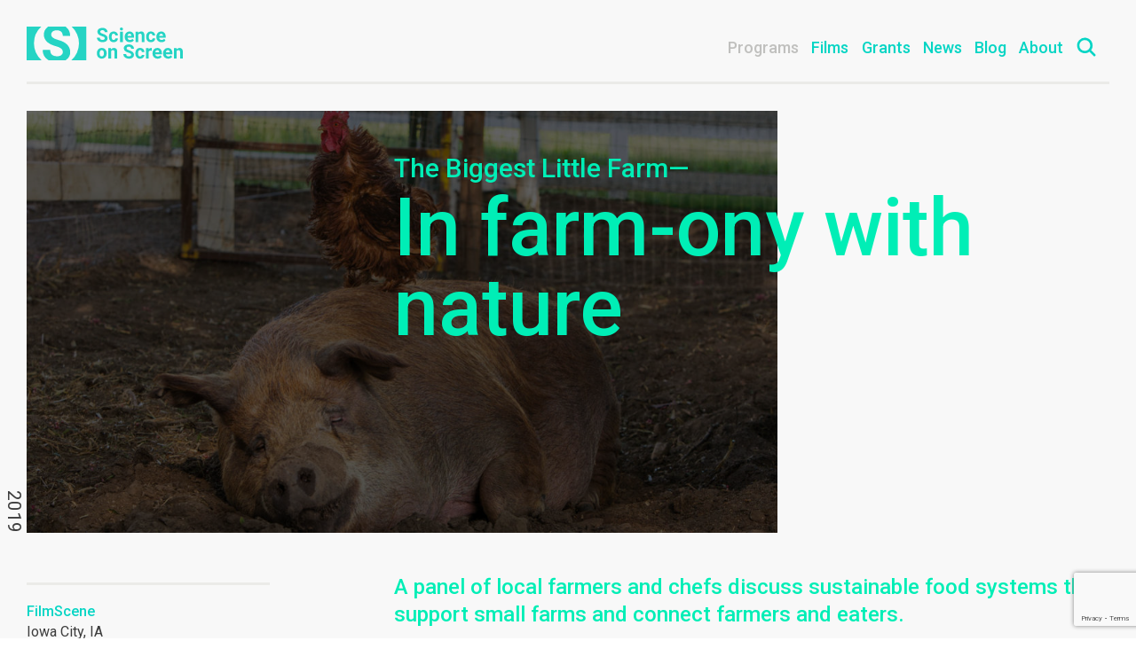

--- FILE ---
content_type: text/html; charset=UTF-8
request_url: https://scienceonscreen.org/programs/2019/in-farm-ony-with-nature
body_size: 6584
content:




<!doctype html>
<html class="no-js" lang="en">
  <head>
    <meta charset="utf-8">
    <meta http-equiv="x-ua-compatible" content="ie=edge">

    <title>In farm-ony with nature &mdash; Science on Screen</title>
    <meta name="description" content="">
    <meta name="viewport" content="width=device-width, initial-scale=1">

        <script type="text/javascript">
    WebFontConfig = {
      google: { families: [
        'Roboto:300,400,700,300italic,400italic,700italic,500,500italic:latin',
        'Roboto+Mono:500,500italic:latin'
      ]}
    };
    (function() {
      var wf = document.createElement('script');
      wf.src = ('https:' == document.location.protocol ? 'https' : 'http') +
        '://ajax.googleapis.com/ajax/libs/webfont/1/webfont.js';
      wf.type = 'text/javascript';
      wf.async = 'true';
      var s = document.getElementsByTagName('script')[0];
      s.parentNode.insertBefore(wf, s);
    })(); </script>

    <link type="text/css" rel="stylesheet" href="/build/main.css?1453692748107">

    <link rel="icon" href="/favicon.ico">
    <link rel="apple-touch-icon" href="/apple-touch-icon-precomposed.png">
    <link rel="mask-icon" sizes="any" href="/icon.svg" color="#00eeb6">

    <!-- Meta Pixel Code -->
    <script>
      !function(f,b,e,v,n,t,s)
      {if(f.fbq)return;n=f.fbq=function(){n.callMethod?
      n.callMethod.apply(n,arguments):n.queue.push(arguments)};
      if(!f._fbq)f._fbq=n;n.push=n;n.loaded=!0;n.version='2.0';
      n.queue=[];t=b.createElement(e);t.async=!0;
      t.src=v;s=b.getElementsByTagName(e)[0];
      s.parentNode.insertBefore(t,s)}(window,document,'script',
      'https://connect.facebook.net/en_US/fbevents.js');
      fbq('init', '427750383519812'); 
      fbq('track', 'PageView');
    </script>
    <noscript>
      <img height="1" width="1" 
      src="https://www.facebook.com/tr?id=427750383519812&ev=PageView
      &noscript=1"/>
    </noscript>
<!-- End Meta Pixel Code -->

    <!-- Constant Contact form styles -->
		<style>
      div.ctct-form-embed div.ctct-form-defaults {
        max-width: 580px !important;
        padding: 0 !important;
      }
			div.ctct-form-embed .ctct-form-custom {
        margin: 25px 0 !important;
				display: grid;
				grid-template-columns: 1fr 1fr;
				grid-template-rows: min-content 1fr 1fr min-content;
				gap: 10px 20px;
				grid-auto-flow: row;
				grid-template-areas: "title title" "first last" "email button" "disclaimer disclaimer";
			}
			div.ctct-form-embed .ctct-form-custom .ctct-form-header {
				grid-area: title;
        margin: 0px !important;
        font-size: 24px !important;
			}
      div.ctct-form-embed .ctct-form-custom .ctct-form-text {
				grid-area: title;
        margin-top: 36px !important;
        margin-bottom: 20px !important;
			}
      div.ctct-form-embed .ctct-form-custom #first_name_field_0 {
        grid-area: first;
        margin-bottom: 10px !important;
      }
      div.ctct-form-embed .ctct-form-custom #last_name_field_0 {
        grid-area: last;
        margin-bottom: 10px !important;
      }
      div.ctct-form-embed .ctct-form-custom #email_address_field_0 {
				grid-area: email;
        margin-bottom: 10px !important;
			}
			div.ctct-form-embed .ctct-form-custom .ctct-form-button {
				grid-area: button;
        max-height: 46px;
        align-self: center;
        max-width: 125px;
        font-weight: bold;
        background-color: #05d5c5 !important;
        text-transform: uppercase !important;
        border: none !important;
        margin-top: 16px;
			}
      div.ctct-form-embed .ctct-form-custom .ctct-form-button:hover {
        background-color: #04a396 !important;
      }
			div.ctct-form-embed .ctct-form-custom #gdpr_text {
				grid-area: disclaimer;
        max-width: 580px !important;
			}

      @media only screen and (max-width: 37.5em){
        div.ctct-form-embed .ctct-form-custom {
          display: grid;
          grid-template-columns: 1fr;
          grid-template-rows: min-content 1fr 1fr 1fr min-content min-content;
          gap: 10px 20px;
          grid-auto-flow: row;
          grid-template-areas: "title" "first" "last" "email" "button" "disclaimer";
        }

        div.ctct-form-embed .ctct-form-custom .ctct-form-button {
          max-width: 100% !important;
        }
      }
		</style>
  </head>

  <body>
    <!--[if lt IE 10]>
      <div class="browserupgrade">
        <div class="c">
          <p><strong>You are using an outdated browser.</strong> Please <a href="http://browsehappy.com/">upgrade your browser</a> to improve your experience.</p>
        </div>
      </div>
    <![endif]-->

    


<div class="search">
  <div class="c">
    <div class="g">

      <div class="gi">
        <form action="https://scienceonscreen.org/results">
          <input type="text" name="q" placeholder="search scienceonscreen.org">
        </form>
      </div>

      <div class="gi">
        <span class="helper">hit enter to search</span>
        <button class="close">
          <svg class="looking-glass" xmlns="http://www.w3.org/2000/svg" width="11.663" height="11.663" viewBox="0 0 21 21">
            <path  d="M1587.88,288.406l-6.88-6.874-6.87,6.874a0.375,0.375,0,0,1-.53,0,0.367,0.367,0,0,1,0-.529l6.87-6.874-6.87-6.873a0.368,0.368,0,0,1,0-.53,0.377,0.377,0,0,1,.53,0l6.87,6.875,6.88-6.875a0.376,0.376,0,0,1,.53,0,0.386,0.386,0,0,1,0,.529L1581.53,281l6.88,6.874a0.386,0.386,0,0,1,0,.529A0.375,0.375,0,0,1,1587.88,288.406Z" transform="translate(-1570.5 -270.5)"/>
          </svg>
        </button>
      </div>

    </div>
  </div>
</div>

<header class="global-header">
  <div class="c">
    <div class="g">

            <div class="gi">
        <a href="/" class="sos-logo">
          <h1 class="hidden">Science on Screen</h1>
        </a>      </div>


            <nav class="global-nav">
                  <a    class="active" href="http://scienceonscreen.org/programs">Programs</a>
                  <a    href="http://scienceonscreen.org/films">Films</a>
                  <a    href="http://scienceonscreen.org/grants">Grants</a>
                  <a    href="http://scienceonscreen.org/news">News</a>
                  <a    href="http://scienceonscreen.org/blog">Blog</a>
                  <a    href="http://scienceonscreen.org/about">About</a>
                <button class="search-toggle">
          <svg xmlns="http://www.w3.org/2000/svg" width="24" height="24" viewBox="0 0 24 24">
            <path d="M1587.9,394.9a0.342,0.342,0,0,1-.48,0l-5.35-5.349a7.737,7.737,0,1,1,.48-0.475l5.35,5.348A0.339,0.339,0,0,1,1587.9,394.9Zm-3.97-11.093a7.125,7.125,0,1,0-7.13,7.124A7.126,7.126,0,0,0,1583.93,383.8Z" transform="translate(-1566.5 -373.5)"/>
          </svg>
        </button>

        <div class="search-mobile">
          <svg class="looking-glass" xmlns="http://www.w3.org/2000/svg" width="24" height="24" viewBox="0 0 24 24">
            <path d="M1587.9,394.9a0.342,0.342,0,0,1-.48,0l-5.35-5.349a7.737,7.737,0,1,1,.48-0.475l5.35,5.348A0.339,0.339,0,0,1,1587.9,394.9Zm-3.97-11.093a7.125,7.125,0,1,0-7.13,7.124A7.126,7.126,0,0,0,1583.93,383.8Z" transform="translate(-1566.5 -373.5)"/>
          </svg>
          <form action="https://scienceonscreen.org/results">
            <input type="text" name="q" placeholder="search">
          </form>
        </div>
      </nav>
      <button id="menu-open"></button>

    </div>
  </div></header>
    <main class="main">
      
  <div class="program c">

        <div class="program-photo">

            <div class="film-photo">
                  <img src="/assets/films/_1100x619_crop_top-center_75_none/Biggest_Little_Farm.jpg" alt="Biggest_Little_Farm" />
        
                      </div>
            <span class="date">2019</span>

    </div>

        <div class="g">

            <div class="secondary">
        <div class="wrap">

                    <div class="venue-info">

                        <p class="venue">
              <a href="http://scienceonscreen.org/theaters/filmscene">FilmScene</a>
              Iowa City, IA
            </p>

                        
          </div>
                    <div class="speakers">
            


                <span class="conjunction">with</span>
            <h3 class="speaker-name">Shanti Sellz</h3>
      <p class="speaker-position">
                  Founder, Muddy Miss Farms;                  Co-founder, Green Share LLC;                  Partner, Walker Homestead              </p>
      
                    <span class="conjunction">and</span>
            <h3 class="speaker-name">Jon Yagla</h3>
      <p class="speaker-position">
                  Founder, Millet Seed CSA              </p>
      
                    <span class="conjunction">and</span>
            <h3 class="speaker-name">Chris Grebner</h3>
      <p class="speaker-position">
                  Partner, Walker Homestead;                  Owner, Provender catering              </p>
      
              </div>
        </div>      </div>

            <div class="primary">

                <div class="program-header">

                    <h1 class="title -medium">
            <span class="film-title">The Biggest Little Farm&mdash;</span>
            In farm-ony with nature
          </h1>

        </div>

                <div class="kicker -large">
          <h4 class="hidden">Program Description</h4>
          <p>A panel of local farmers and chefs discuss sustainable food systems that support small farms and connect farmers and eaters.</p>
        </div>


                <div class="venue-info">

                    <h4 class="hidden">Presented At</h4>
          <p class="venue">
            <a href="http://scienceonscreen.org/theaters/filmscene">FilmScene</a>
            Iowa City, IA
          </p>

                    
        </div>

                <div class="program-detail">

                    
                    <h4 class="header">Film Synopsis</h4>
          <div class="kicker -xsmall"><p>A couple are followed through their successes and failures as they work to develop a sustainable farm on 200 acres outside of Los Angeles.<br></p></div>
          <div class="synopsis"><p>A testament to the immense complexity of nature, <em>The Biggest Little Farm</em> follows two dreamers and a dog on an odyssey to bring harmony to both their lives and the land. </p>
<p>When the barking of their beloved dog Todd leads to an eviction notice from their tiny LA apartment, John and Molly Chester make a choice that takes them out of the city and onto 200 acres in the foothills of Ventura County, naively endeavoring to build one of the most diverse farms of its kind in complete coexistence with nature. The land they’ve chosen, however, is utterly depleted of nutrients and suffering from a brutal drought. The film chronicles eight years of daunting work and outsize idealism as they attempt to create the utopia they seek, planting 10,000 orchard trees and over 200 different crops, and bringing in animals of every kind—including an unforgettable pig named Emma and her best friend, Greasy the rooster. When the farm’s ecosystem finally begins to reawaken, so does the Chesters’ hope—but as their plan to create perfect harmony takes a series of wild turns, they realize that to survive they will have to reach a far greater understanding of the intricacies and wisdom of nature, and of life itself.</p>
<p><em>The Biggest Little Farm</em> is directed by five-time Emmy-winner John Chester, with executive producer Laurie David (<em>An Inconvenient Truth</em>) and writer Mark Monroe (<em>Icarus</em>, <em>The Cove</em>, <em>Chasing Ice</em>).</p>
<figure><iframe style="width: 500px; height: 281px;" src="//www.youtube.com/embed/UfDTM4JxHl8" frameborder="0" allowfullscreen=""></iframe></figure></div>

                                                                                  
                                                                                      
                                                                                      
                        
                      <h4 class="header">About the Speaker</h4>
          
                                      <p><strong>Shanti Sellz</strong> is an Iowa City native whose love for growing food began in her mother’s backyard garden digging potatoes, picking (and eating) cherry tomatoes, and trellising peas. With over 20 years of experience in mid-scale organic farming and agricultural education, Shanti has worked and taught on farms throughout the western United States as well as in Central and South America. Shanti has a degree in International Studies with a focus on Agriculture and Public Health from the University of Arizona and is certified in Permaculture Design. </p>
<p>Shanti returned to her fertile Iowa homeland in 2012 to create Muddy Miss Farms—a diverse, organic-method produce, herb, and flower operation. Shanti is a co-founder of Green Share LLC, a collective of regional organic farmers that aggregate their products to supply CSAs, restaurants, grocery stores and farmers’ markets within four eastern Iowa counties. Shanti is also a collaborator in Walker Homestead where she farms. Walker Homestead works to help people more closely connect to their food through hands-on education, community outreach, and celebration.</p>
<p>Shanti is passionate about working towards a more vibrant local food system—where small farms thrive—and fresh, beautiful, healthy food is affordable and accessible to everyone.</p>
                                                    <p><strong>Jon Yagla</strong> has been growing organic fruits and vegetables on small-scale rural and urban farms for over ten years. The name “Jagla” is Polish for millet, which is one of the oldest human foods and believed to be the first domesticated grain. It seems fitting that he embrace this name as he strives to reconnect with subsistence agriculture as a way of life.</p>
<p>With volunteer help from family and friends, Jon is growing food for home use and the Millet Seed CSA in the Longfellow neighborhood, with the goal to actively reduce participation in an economy and culture that relies on exploitation and oppression for it’s subsistence. Jon hopes to encourage more mini farms and less lawns throughout our community. All of the farming is done with hand tools and Jon is always working on systems that will reduce the use of fossil fuels. Without owning an automobile, tractor, or tiller and distributing food to folks that live right in the neighborhood of Jon’s farm farm uses much less energy than most. His specialty is food production and he is always striving to learn more about sustainable energy, water catchment, and natural building.</p>
<p>Jon currently lives and gardens with the trillions of beings in my biocommunity just three houses down from where he grew up in Iowa City. Jon is so grateful to be part of a neighborhood where he knows many of his neighbors and has much support for the unconventional approach of organic farming in front yards. Jon hopes to encourage more neighbor-to-neighbor networking and skill sharing through his homesteading efforts and the CSA.</p>
                                                    <p><strong>Chris Grebner</strong>, an Iowa native, grew up in the small, rural communities of central Iowa spending many of his summers on family farms. Leaving the midwest for the Pacific Northwest he graduated at the top of his class from Le Cordon Bleu Portland’s Culinary Arts program. After working in restaurants, homes and catering companies in Portland, Oregon, Chris found a new love for the beautiful products and the people growing them. He brought this love for food, local goods and community back to his native state of Iowa.</p>
<p>With a passion for sustainability and local foods, Chris’ goal is to narrow the gap between the farmer and eater. In the last 10 years he has introduced dozens of families to farmers through his seasonal dinner series, The Farmer's Table, in addition to using all the local product he can find for his catering company, Provender. In 2014 he started dreaming with his friends Bob & Kristy Walker on what it would look like to have a kitchen on a farm. In March 2019, along with the amazing team that is Bob & Kristy, Shanti Sellz and Andrew Roers, he is fulfilling that dream at Walker Homestead. Walker Homestead is many things, but most of all is a place for communities to connect, learn, and grow.</p>
                                </div>
      </div>

    </div>  </div>
    </main>

    
<footer class="global-footer">
	<div class="c">
		<div class="g">

			<div class="gi contact">
				<p class="supported">An initiative of the Coolidge Corner Theatre, in partnership with the Alfred P. Sloan Foundation.</p>

				<a href="mailto:info@scienceonscreen.org" class="link">Contact Us</a>

				<ul class="social">
					<li>
						<a href="https://www.instagram.com/explore/tags/scienceonscreen/" class="social-icon -instagram">Instagram</a>
					</li>
					<li>
						<a href="https://twitter.com/search?q=%23scienceonscreen" class="social-icon -twitter">Twitter</a>
					</li>
					<li>
						<a href="https://www.facebook.com/hashtag/scienceonscreen" class="social-icon -facebook">Facebook</a>
					</li>
					<li>
						<a href="https://www.youtube.com/c/ScienceOnScreen" class="social-icon -youtube">YouTube</a>
					</li>
				</ul>
			</div>
			
			<div class="gi supported-logos">
				<a class="coolidge-logo" href="http://www.coolidge.org">Coolidge Logo</a>
				<a class="sloan-logo" href="http://www.sloan.org">Sloan Foundation Logo</a>
			</div>
			
		</div>
		
		<!-- Begin Constant Contact Inline Form Code -->
		<div id="newsletter-form" class="ctct-inline-form" data-form-id="30eb71d5-2713-44a0-a482-64f5af2e4f17"></div>
		<!-- End Constant Contact Inline Form Code -->

	</div>
	</footer>

    <script src="/js/jquery-2.2.0.min.js"></script>
    <script src="/build/all.js"></script>

        <script>
      (function(i,s,o,g,r,a,m){i['GoogleAnalyticsObject']=r;i[r]=i[r]||function(){
      (i[r].q=i[r].q||[]).push(arguments)},i[r].l=1*new Date();a=s.createElement(o),
      m=s.getElementsByTagName(o)[0];a.async=1;a.src=g;m.parentNode.insertBefore(a,m)
      })(window,document,'script','//www.google-analytics.com/analytics.js','ga');
      ga('create', 'UA-72575914-1', 'auto');
      ga('send', 'pageview');
    </script>

        <script> var _ctct_m = "85e36bb19b40da151d6deaccd520b673"; </script>
    <script id="signupScript" src="//static.ctctcdn.com/js/signup-form-widget/current/signup-form-widget.min.js" async defer></script>

          </body>
</html>


--- FILE ---
content_type: text/html; charset=utf-8
request_url: https://www.google.com/recaptcha/api2/anchor?ar=1&k=6LfHrSkUAAAAAPnKk5cT6JuKlKPzbwyTYuO8--Vr&co=aHR0cHM6Ly9zY2llbmNlb25zY3JlZW4ub3JnOjQ0Mw..&hl=en&v=N67nZn4AqZkNcbeMu4prBgzg&size=invisible&anchor-ms=20000&execute-ms=30000&cb=qzng5t2zx3ij
body_size: 49517
content:
<!DOCTYPE HTML><html dir="ltr" lang="en"><head><meta http-equiv="Content-Type" content="text/html; charset=UTF-8">
<meta http-equiv="X-UA-Compatible" content="IE=edge">
<title>reCAPTCHA</title>
<style type="text/css">
/* cyrillic-ext */
@font-face {
  font-family: 'Roboto';
  font-style: normal;
  font-weight: 400;
  font-stretch: 100%;
  src: url(//fonts.gstatic.com/s/roboto/v48/KFO7CnqEu92Fr1ME7kSn66aGLdTylUAMa3GUBHMdazTgWw.woff2) format('woff2');
  unicode-range: U+0460-052F, U+1C80-1C8A, U+20B4, U+2DE0-2DFF, U+A640-A69F, U+FE2E-FE2F;
}
/* cyrillic */
@font-face {
  font-family: 'Roboto';
  font-style: normal;
  font-weight: 400;
  font-stretch: 100%;
  src: url(//fonts.gstatic.com/s/roboto/v48/KFO7CnqEu92Fr1ME7kSn66aGLdTylUAMa3iUBHMdazTgWw.woff2) format('woff2');
  unicode-range: U+0301, U+0400-045F, U+0490-0491, U+04B0-04B1, U+2116;
}
/* greek-ext */
@font-face {
  font-family: 'Roboto';
  font-style: normal;
  font-weight: 400;
  font-stretch: 100%;
  src: url(//fonts.gstatic.com/s/roboto/v48/KFO7CnqEu92Fr1ME7kSn66aGLdTylUAMa3CUBHMdazTgWw.woff2) format('woff2');
  unicode-range: U+1F00-1FFF;
}
/* greek */
@font-face {
  font-family: 'Roboto';
  font-style: normal;
  font-weight: 400;
  font-stretch: 100%;
  src: url(//fonts.gstatic.com/s/roboto/v48/KFO7CnqEu92Fr1ME7kSn66aGLdTylUAMa3-UBHMdazTgWw.woff2) format('woff2');
  unicode-range: U+0370-0377, U+037A-037F, U+0384-038A, U+038C, U+038E-03A1, U+03A3-03FF;
}
/* math */
@font-face {
  font-family: 'Roboto';
  font-style: normal;
  font-weight: 400;
  font-stretch: 100%;
  src: url(//fonts.gstatic.com/s/roboto/v48/KFO7CnqEu92Fr1ME7kSn66aGLdTylUAMawCUBHMdazTgWw.woff2) format('woff2');
  unicode-range: U+0302-0303, U+0305, U+0307-0308, U+0310, U+0312, U+0315, U+031A, U+0326-0327, U+032C, U+032F-0330, U+0332-0333, U+0338, U+033A, U+0346, U+034D, U+0391-03A1, U+03A3-03A9, U+03B1-03C9, U+03D1, U+03D5-03D6, U+03F0-03F1, U+03F4-03F5, U+2016-2017, U+2034-2038, U+203C, U+2040, U+2043, U+2047, U+2050, U+2057, U+205F, U+2070-2071, U+2074-208E, U+2090-209C, U+20D0-20DC, U+20E1, U+20E5-20EF, U+2100-2112, U+2114-2115, U+2117-2121, U+2123-214F, U+2190, U+2192, U+2194-21AE, U+21B0-21E5, U+21F1-21F2, U+21F4-2211, U+2213-2214, U+2216-22FF, U+2308-230B, U+2310, U+2319, U+231C-2321, U+2336-237A, U+237C, U+2395, U+239B-23B7, U+23D0, U+23DC-23E1, U+2474-2475, U+25AF, U+25B3, U+25B7, U+25BD, U+25C1, U+25CA, U+25CC, U+25FB, U+266D-266F, U+27C0-27FF, U+2900-2AFF, U+2B0E-2B11, U+2B30-2B4C, U+2BFE, U+3030, U+FF5B, U+FF5D, U+1D400-1D7FF, U+1EE00-1EEFF;
}
/* symbols */
@font-face {
  font-family: 'Roboto';
  font-style: normal;
  font-weight: 400;
  font-stretch: 100%;
  src: url(//fonts.gstatic.com/s/roboto/v48/KFO7CnqEu92Fr1ME7kSn66aGLdTylUAMaxKUBHMdazTgWw.woff2) format('woff2');
  unicode-range: U+0001-000C, U+000E-001F, U+007F-009F, U+20DD-20E0, U+20E2-20E4, U+2150-218F, U+2190, U+2192, U+2194-2199, U+21AF, U+21E6-21F0, U+21F3, U+2218-2219, U+2299, U+22C4-22C6, U+2300-243F, U+2440-244A, U+2460-24FF, U+25A0-27BF, U+2800-28FF, U+2921-2922, U+2981, U+29BF, U+29EB, U+2B00-2BFF, U+4DC0-4DFF, U+FFF9-FFFB, U+10140-1018E, U+10190-1019C, U+101A0, U+101D0-101FD, U+102E0-102FB, U+10E60-10E7E, U+1D2C0-1D2D3, U+1D2E0-1D37F, U+1F000-1F0FF, U+1F100-1F1AD, U+1F1E6-1F1FF, U+1F30D-1F30F, U+1F315, U+1F31C, U+1F31E, U+1F320-1F32C, U+1F336, U+1F378, U+1F37D, U+1F382, U+1F393-1F39F, U+1F3A7-1F3A8, U+1F3AC-1F3AF, U+1F3C2, U+1F3C4-1F3C6, U+1F3CA-1F3CE, U+1F3D4-1F3E0, U+1F3ED, U+1F3F1-1F3F3, U+1F3F5-1F3F7, U+1F408, U+1F415, U+1F41F, U+1F426, U+1F43F, U+1F441-1F442, U+1F444, U+1F446-1F449, U+1F44C-1F44E, U+1F453, U+1F46A, U+1F47D, U+1F4A3, U+1F4B0, U+1F4B3, U+1F4B9, U+1F4BB, U+1F4BF, U+1F4C8-1F4CB, U+1F4D6, U+1F4DA, U+1F4DF, U+1F4E3-1F4E6, U+1F4EA-1F4ED, U+1F4F7, U+1F4F9-1F4FB, U+1F4FD-1F4FE, U+1F503, U+1F507-1F50B, U+1F50D, U+1F512-1F513, U+1F53E-1F54A, U+1F54F-1F5FA, U+1F610, U+1F650-1F67F, U+1F687, U+1F68D, U+1F691, U+1F694, U+1F698, U+1F6AD, U+1F6B2, U+1F6B9-1F6BA, U+1F6BC, U+1F6C6-1F6CF, U+1F6D3-1F6D7, U+1F6E0-1F6EA, U+1F6F0-1F6F3, U+1F6F7-1F6FC, U+1F700-1F7FF, U+1F800-1F80B, U+1F810-1F847, U+1F850-1F859, U+1F860-1F887, U+1F890-1F8AD, U+1F8B0-1F8BB, U+1F8C0-1F8C1, U+1F900-1F90B, U+1F93B, U+1F946, U+1F984, U+1F996, U+1F9E9, U+1FA00-1FA6F, U+1FA70-1FA7C, U+1FA80-1FA89, U+1FA8F-1FAC6, U+1FACE-1FADC, U+1FADF-1FAE9, U+1FAF0-1FAF8, U+1FB00-1FBFF;
}
/* vietnamese */
@font-face {
  font-family: 'Roboto';
  font-style: normal;
  font-weight: 400;
  font-stretch: 100%;
  src: url(//fonts.gstatic.com/s/roboto/v48/KFO7CnqEu92Fr1ME7kSn66aGLdTylUAMa3OUBHMdazTgWw.woff2) format('woff2');
  unicode-range: U+0102-0103, U+0110-0111, U+0128-0129, U+0168-0169, U+01A0-01A1, U+01AF-01B0, U+0300-0301, U+0303-0304, U+0308-0309, U+0323, U+0329, U+1EA0-1EF9, U+20AB;
}
/* latin-ext */
@font-face {
  font-family: 'Roboto';
  font-style: normal;
  font-weight: 400;
  font-stretch: 100%;
  src: url(//fonts.gstatic.com/s/roboto/v48/KFO7CnqEu92Fr1ME7kSn66aGLdTylUAMa3KUBHMdazTgWw.woff2) format('woff2');
  unicode-range: U+0100-02BA, U+02BD-02C5, U+02C7-02CC, U+02CE-02D7, U+02DD-02FF, U+0304, U+0308, U+0329, U+1D00-1DBF, U+1E00-1E9F, U+1EF2-1EFF, U+2020, U+20A0-20AB, U+20AD-20C0, U+2113, U+2C60-2C7F, U+A720-A7FF;
}
/* latin */
@font-face {
  font-family: 'Roboto';
  font-style: normal;
  font-weight: 400;
  font-stretch: 100%;
  src: url(//fonts.gstatic.com/s/roboto/v48/KFO7CnqEu92Fr1ME7kSn66aGLdTylUAMa3yUBHMdazQ.woff2) format('woff2');
  unicode-range: U+0000-00FF, U+0131, U+0152-0153, U+02BB-02BC, U+02C6, U+02DA, U+02DC, U+0304, U+0308, U+0329, U+2000-206F, U+20AC, U+2122, U+2191, U+2193, U+2212, U+2215, U+FEFF, U+FFFD;
}
/* cyrillic-ext */
@font-face {
  font-family: 'Roboto';
  font-style: normal;
  font-weight: 500;
  font-stretch: 100%;
  src: url(//fonts.gstatic.com/s/roboto/v48/KFO7CnqEu92Fr1ME7kSn66aGLdTylUAMa3GUBHMdazTgWw.woff2) format('woff2');
  unicode-range: U+0460-052F, U+1C80-1C8A, U+20B4, U+2DE0-2DFF, U+A640-A69F, U+FE2E-FE2F;
}
/* cyrillic */
@font-face {
  font-family: 'Roboto';
  font-style: normal;
  font-weight: 500;
  font-stretch: 100%;
  src: url(//fonts.gstatic.com/s/roboto/v48/KFO7CnqEu92Fr1ME7kSn66aGLdTylUAMa3iUBHMdazTgWw.woff2) format('woff2');
  unicode-range: U+0301, U+0400-045F, U+0490-0491, U+04B0-04B1, U+2116;
}
/* greek-ext */
@font-face {
  font-family: 'Roboto';
  font-style: normal;
  font-weight: 500;
  font-stretch: 100%;
  src: url(//fonts.gstatic.com/s/roboto/v48/KFO7CnqEu92Fr1ME7kSn66aGLdTylUAMa3CUBHMdazTgWw.woff2) format('woff2');
  unicode-range: U+1F00-1FFF;
}
/* greek */
@font-face {
  font-family: 'Roboto';
  font-style: normal;
  font-weight: 500;
  font-stretch: 100%;
  src: url(//fonts.gstatic.com/s/roboto/v48/KFO7CnqEu92Fr1ME7kSn66aGLdTylUAMa3-UBHMdazTgWw.woff2) format('woff2');
  unicode-range: U+0370-0377, U+037A-037F, U+0384-038A, U+038C, U+038E-03A1, U+03A3-03FF;
}
/* math */
@font-face {
  font-family: 'Roboto';
  font-style: normal;
  font-weight: 500;
  font-stretch: 100%;
  src: url(//fonts.gstatic.com/s/roboto/v48/KFO7CnqEu92Fr1ME7kSn66aGLdTylUAMawCUBHMdazTgWw.woff2) format('woff2');
  unicode-range: U+0302-0303, U+0305, U+0307-0308, U+0310, U+0312, U+0315, U+031A, U+0326-0327, U+032C, U+032F-0330, U+0332-0333, U+0338, U+033A, U+0346, U+034D, U+0391-03A1, U+03A3-03A9, U+03B1-03C9, U+03D1, U+03D5-03D6, U+03F0-03F1, U+03F4-03F5, U+2016-2017, U+2034-2038, U+203C, U+2040, U+2043, U+2047, U+2050, U+2057, U+205F, U+2070-2071, U+2074-208E, U+2090-209C, U+20D0-20DC, U+20E1, U+20E5-20EF, U+2100-2112, U+2114-2115, U+2117-2121, U+2123-214F, U+2190, U+2192, U+2194-21AE, U+21B0-21E5, U+21F1-21F2, U+21F4-2211, U+2213-2214, U+2216-22FF, U+2308-230B, U+2310, U+2319, U+231C-2321, U+2336-237A, U+237C, U+2395, U+239B-23B7, U+23D0, U+23DC-23E1, U+2474-2475, U+25AF, U+25B3, U+25B7, U+25BD, U+25C1, U+25CA, U+25CC, U+25FB, U+266D-266F, U+27C0-27FF, U+2900-2AFF, U+2B0E-2B11, U+2B30-2B4C, U+2BFE, U+3030, U+FF5B, U+FF5D, U+1D400-1D7FF, U+1EE00-1EEFF;
}
/* symbols */
@font-face {
  font-family: 'Roboto';
  font-style: normal;
  font-weight: 500;
  font-stretch: 100%;
  src: url(//fonts.gstatic.com/s/roboto/v48/KFO7CnqEu92Fr1ME7kSn66aGLdTylUAMaxKUBHMdazTgWw.woff2) format('woff2');
  unicode-range: U+0001-000C, U+000E-001F, U+007F-009F, U+20DD-20E0, U+20E2-20E4, U+2150-218F, U+2190, U+2192, U+2194-2199, U+21AF, U+21E6-21F0, U+21F3, U+2218-2219, U+2299, U+22C4-22C6, U+2300-243F, U+2440-244A, U+2460-24FF, U+25A0-27BF, U+2800-28FF, U+2921-2922, U+2981, U+29BF, U+29EB, U+2B00-2BFF, U+4DC0-4DFF, U+FFF9-FFFB, U+10140-1018E, U+10190-1019C, U+101A0, U+101D0-101FD, U+102E0-102FB, U+10E60-10E7E, U+1D2C0-1D2D3, U+1D2E0-1D37F, U+1F000-1F0FF, U+1F100-1F1AD, U+1F1E6-1F1FF, U+1F30D-1F30F, U+1F315, U+1F31C, U+1F31E, U+1F320-1F32C, U+1F336, U+1F378, U+1F37D, U+1F382, U+1F393-1F39F, U+1F3A7-1F3A8, U+1F3AC-1F3AF, U+1F3C2, U+1F3C4-1F3C6, U+1F3CA-1F3CE, U+1F3D4-1F3E0, U+1F3ED, U+1F3F1-1F3F3, U+1F3F5-1F3F7, U+1F408, U+1F415, U+1F41F, U+1F426, U+1F43F, U+1F441-1F442, U+1F444, U+1F446-1F449, U+1F44C-1F44E, U+1F453, U+1F46A, U+1F47D, U+1F4A3, U+1F4B0, U+1F4B3, U+1F4B9, U+1F4BB, U+1F4BF, U+1F4C8-1F4CB, U+1F4D6, U+1F4DA, U+1F4DF, U+1F4E3-1F4E6, U+1F4EA-1F4ED, U+1F4F7, U+1F4F9-1F4FB, U+1F4FD-1F4FE, U+1F503, U+1F507-1F50B, U+1F50D, U+1F512-1F513, U+1F53E-1F54A, U+1F54F-1F5FA, U+1F610, U+1F650-1F67F, U+1F687, U+1F68D, U+1F691, U+1F694, U+1F698, U+1F6AD, U+1F6B2, U+1F6B9-1F6BA, U+1F6BC, U+1F6C6-1F6CF, U+1F6D3-1F6D7, U+1F6E0-1F6EA, U+1F6F0-1F6F3, U+1F6F7-1F6FC, U+1F700-1F7FF, U+1F800-1F80B, U+1F810-1F847, U+1F850-1F859, U+1F860-1F887, U+1F890-1F8AD, U+1F8B0-1F8BB, U+1F8C0-1F8C1, U+1F900-1F90B, U+1F93B, U+1F946, U+1F984, U+1F996, U+1F9E9, U+1FA00-1FA6F, U+1FA70-1FA7C, U+1FA80-1FA89, U+1FA8F-1FAC6, U+1FACE-1FADC, U+1FADF-1FAE9, U+1FAF0-1FAF8, U+1FB00-1FBFF;
}
/* vietnamese */
@font-face {
  font-family: 'Roboto';
  font-style: normal;
  font-weight: 500;
  font-stretch: 100%;
  src: url(//fonts.gstatic.com/s/roboto/v48/KFO7CnqEu92Fr1ME7kSn66aGLdTylUAMa3OUBHMdazTgWw.woff2) format('woff2');
  unicode-range: U+0102-0103, U+0110-0111, U+0128-0129, U+0168-0169, U+01A0-01A1, U+01AF-01B0, U+0300-0301, U+0303-0304, U+0308-0309, U+0323, U+0329, U+1EA0-1EF9, U+20AB;
}
/* latin-ext */
@font-face {
  font-family: 'Roboto';
  font-style: normal;
  font-weight: 500;
  font-stretch: 100%;
  src: url(//fonts.gstatic.com/s/roboto/v48/KFO7CnqEu92Fr1ME7kSn66aGLdTylUAMa3KUBHMdazTgWw.woff2) format('woff2');
  unicode-range: U+0100-02BA, U+02BD-02C5, U+02C7-02CC, U+02CE-02D7, U+02DD-02FF, U+0304, U+0308, U+0329, U+1D00-1DBF, U+1E00-1E9F, U+1EF2-1EFF, U+2020, U+20A0-20AB, U+20AD-20C0, U+2113, U+2C60-2C7F, U+A720-A7FF;
}
/* latin */
@font-face {
  font-family: 'Roboto';
  font-style: normal;
  font-weight: 500;
  font-stretch: 100%;
  src: url(//fonts.gstatic.com/s/roboto/v48/KFO7CnqEu92Fr1ME7kSn66aGLdTylUAMa3yUBHMdazQ.woff2) format('woff2');
  unicode-range: U+0000-00FF, U+0131, U+0152-0153, U+02BB-02BC, U+02C6, U+02DA, U+02DC, U+0304, U+0308, U+0329, U+2000-206F, U+20AC, U+2122, U+2191, U+2193, U+2212, U+2215, U+FEFF, U+FFFD;
}
/* cyrillic-ext */
@font-face {
  font-family: 'Roboto';
  font-style: normal;
  font-weight: 900;
  font-stretch: 100%;
  src: url(//fonts.gstatic.com/s/roboto/v48/KFO7CnqEu92Fr1ME7kSn66aGLdTylUAMa3GUBHMdazTgWw.woff2) format('woff2');
  unicode-range: U+0460-052F, U+1C80-1C8A, U+20B4, U+2DE0-2DFF, U+A640-A69F, U+FE2E-FE2F;
}
/* cyrillic */
@font-face {
  font-family: 'Roboto';
  font-style: normal;
  font-weight: 900;
  font-stretch: 100%;
  src: url(//fonts.gstatic.com/s/roboto/v48/KFO7CnqEu92Fr1ME7kSn66aGLdTylUAMa3iUBHMdazTgWw.woff2) format('woff2');
  unicode-range: U+0301, U+0400-045F, U+0490-0491, U+04B0-04B1, U+2116;
}
/* greek-ext */
@font-face {
  font-family: 'Roboto';
  font-style: normal;
  font-weight: 900;
  font-stretch: 100%;
  src: url(//fonts.gstatic.com/s/roboto/v48/KFO7CnqEu92Fr1ME7kSn66aGLdTylUAMa3CUBHMdazTgWw.woff2) format('woff2');
  unicode-range: U+1F00-1FFF;
}
/* greek */
@font-face {
  font-family: 'Roboto';
  font-style: normal;
  font-weight: 900;
  font-stretch: 100%;
  src: url(//fonts.gstatic.com/s/roboto/v48/KFO7CnqEu92Fr1ME7kSn66aGLdTylUAMa3-UBHMdazTgWw.woff2) format('woff2');
  unicode-range: U+0370-0377, U+037A-037F, U+0384-038A, U+038C, U+038E-03A1, U+03A3-03FF;
}
/* math */
@font-face {
  font-family: 'Roboto';
  font-style: normal;
  font-weight: 900;
  font-stretch: 100%;
  src: url(//fonts.gstatic.com/s/roboto/v48/KFO7CnqEu92Fr1ME7kSn66aGLdTylUAMawCUBHMdazTgWw.woff2) format('woff2');
  unicode-range: U+0302-0303, U+0305, U+0307-0308, U+0310, U+0312, U+0315, U+031A, U+0326-0327, U+032C, U+032F-0330, U+0332-0333, U+0338, U+033A, U+0346, U+034D, U+0391-03A1, U+03A3-03A9, U+03B1-03C9, U+03D1, U+03D5-03D6, U+03F0-03F1, U+03F4-03F5, U+2016-2017, U+2034-2038, U+203C, U+2040, U+2043, U+2047, U+2050, U+2057, U+205F, U+2070-2071, U+2074-208E, U+2090-209C, U+20D0-20DC, U+20E1, U+20E5-20EF, U+2100-2112, U+2114-2115, U+2117-2121, U+2123-214F, U+2190, U+2192, U+2194-21AE, U+21B0-21E5, U+21F1-21F2, U+21F4-2211, U+2213-2214, U+2216-22FF, U+2308-230B, U+2310, U+2319, U+231C-2321, U+2336-237A, U+237C, U+2395, U+239B-23B7, U+23D0, U+23DC-23E1, U+2474-2475, U+25AF, U+25B3, U+25B7, U+25BD, U+25C1, U+25CA, U+25CC, U+25FB, U+266D-266F, U+27C0-27FF, U+2900-2AFF, U+2B0E-2B11, U+2B30-2B4C, U+2BFE, U+3030, U+FF5B, U+FF5D, U+1D400-1D7FF, U+1EE00-1EEFF;
}
/* symbols */
@font-face {
  font-family: 'Roboto';
  font-style: normal;
  font-weight: 900;
  font-stretch: 100%;
  src: url(//fonts.gstatic.com/s/roboto/v48/KFO7CnqEu92Fr1ME7kSn66aGLdTylUAMaxKUBHMdazTgWw.woff2) format('woff2');
  unicode-range: U+0001-000C, U+000E-001F, U+007F-009F, U+20DD-20E0, U+20E2-20E4, U+2150-218F, U+2190, U+2192, U+2194-2199, U+21AF, U+21E6-21F0, U+21F3, U+2218-2219, U+2299, U+22C4-22C6, U+2300-243F, U+2440-244A, U+2460-24FF, U+25A0-27BF, U+2800-28FF, U+2921-2922, U+2981, U+29BF, U+29EB, U+2B00-2BFF, U+4DC0-4DFF, U+FFF9-FFFB, U+10140-1018E, U+10190-1019C, U+101A0, U+101D0-101FD, U+102E0-102FB, U+10E60-10E7E, U+1D2C0-1D2D3, U+1D2E0-1D37F, U+1F000-1F0FF, U+1F100-1F1AD, U+1F1E6-1F1FF, U+1F30D-1F30F, U+1F315, U+1F31C, U+1F31E, U+1F320-1F32C, U+1F336, U+1F378, U+1F37D, U+1F382, U+1F393-1F39F, U+1F3A7-1F3A8, U+1F3AC-1F3AF, U+1F3C2, U+1F3C4-1F3C6, U+1F3CA-1F3CE, U+1F3D4-1F3E0, U+1F3ED, U+1F3F1-1F3F3, U+1F3F5-1F3F7, U+1F408, U+1F415, U+1F41F, U+1F426, U+1F43F, U+1F441-1F442, U+1F444, U+1F446-1F449, U+1F44C-1F44E, U+1F453, U+1F46A, U+1F47D, U+1F4A3, U+1F4B0, U+1F4B3, U+1F4B9, U+1F4BB, U+1F4BF, U+1F4C8-1F4CB, U+1F4D6, U+1F4DA, U+1F4DF, U+1F4E3-1F4E6, U+1F4EA-1F4ED, U+1F4F7, U+1F4F9-1F4FB, U+1F4FD-1F4FE, U+1F503, U+1F507-1F50B, U+1F50D, U+1F512-1F513, U+1F53E-1F54A, U+1F54F-1F5FA, U+1F610, U+1F650-1F67F, U+1F687, U+1F68D, U+1F691, U+1F694, U+1F698, U+1F6AD, U+1F6B2, U+1F6B9-1F6BA, U+1F6BC, U+1F6C6-1F6CF, U+1F6D3-1F6D7, U+1F6E0-1F6EA, U+1F6F0-1F6F3, U+1F6F7-1F6FC, U+1F700-1F7FF, U+1F800-1F80B, U+1F810-1F847, U+1F850-1F859, U+1F860-1F887, U+1F890-1F8AD, U+1F8B0-1F8BB, U+1F8C0-1F8C1, U+1F900-1F90B, U+1F93B, U+1F946, U+1F984, U+1F996, U+1F9E9, U+1FA00-1FA6F, U+1FA70-1FA7C, U+1FA80-1FA89, U+1FA8F-1FAC6, U+1FACE-1FADC, U+1FADF-1FAE9, U+1FAF0-1FAF8, U+1FB00-1FBFF;
}
/* vietnamese */
@font-face {
  font-family: 'Roboto';
  font-style: normal;
  font-weight: 900;
  font-stretch: 100%;
  src: url(//fonts.gstatic.com/s/roboto/v48/KFO7CnqEu92Fr1ME7kSn66aGLdTylUAMa3OUBHMdazTgWw.woff2) format('woff2');
  unicode-range: U+0102-0103, U+0110-0111, U+0128-0129, U+0168-0169, U+01A0-01A1, U+01AF-01B0, U+0300-0301, U+0303-0304, U+0308-0309, U+0323, U+0329, U+1EA0-1EF9, U+20AB;
}
/* latin-ext */
@font-face {
  font-family: 'Roboto';
  font-style: normal;
  font-weight: 900;
  font-stretch: 100%;
  src: url(//fonts.gstatic.com/s/roboto/v48/KFO7CnqEu92Fr1ME7kSn66aGLdTylUAMa3KUBHMdazTgWw.woff2) format('woff2');
  unicode-range: U+0100-02BA, U+02BD-02C5, U+02C7-02CC, U+02CE-02D7, U+02DD-02FF, U+0304, U+0308, U+0329, U+1D00-1DBF, U+1E00-1E9F, U+1EF2-1EFF, U+2020, U+20A0-20AB, U+20AD-20C0, U+2113, U+2C60-2C7F, U+A720-A7FF;
}
/* latin */
@font-face {
  font-family: 'Roboto';
  font-style: normal;
  font-weight: 900;
  font-stretch: 100%;
  src: url(//fonts.gstatic.com/s/roboto/v48/KFO7CnqEu92Fr1ME7kSn66aGLdTylUAMa3yUBHMdazQ.woff2) format('woff2');
  unicode-range: U+0000-00FF, U+0131, U+0152-0153, U+02BB-02BC, U+02C6, U+02DA, U+02DC, U+0304, U+0308, U+0329, U+2000-206F, U+20AC, U+2122, U+2191, U+2193, U+2212, U+2215, U+FEFF, U+FFFD;
}

</style>
<link rel="stylesheet" type="text/css" href="https://www.gstatic.com/recaptcha/releases/N67nZn4AqZkNcbeMu4prBgzg/styles__ltr.css">
<script nonce="Y6O9YW26hZHpSEEX4j6brg" type="text/javascript">window['__recaptcha_api'] = 'https://www.google.com/recaptcha/api2/';</script>
<script type="text/javascript" src="https://www.gstatic.com/recaptcha/releases/N67nZn4AqZkNcbeMu4prBgzg/recaptcha__en.js" nonce="Y6O9YW26hZHpSEEX4j6brg">
      
    </script></head>
<body><div id="rc-anchor-alert" class="rc-anchor-alert"></div>
<input type="hidden" id="recaptcha-token" value="[base64]">
<script type="text/javascript" nonce="Y6O9YW26hZHpSEEX4j6brg">
      recaptcha.anchor.Main.init("[\x22ainput\x22,[\x22bgdata\x22,\x22\x22,\[base64]/[base64]/[base64]/[base64]/[base64]/[base64]/KGcoTywyNTMsTy5PKSxVRyhPLEMpKTpnKE8sMjUzLEMpLE8pKSxsKSksTykpfSxieT1mdW5jdGlvbihDLE8sdSxsKXtmb3IobD0odT1SKEMpLDApO08+MDtPLS0pbD1sPDw4fFooQyk7ZyhDLHUsbCl9LFVHPWZ1bmN0aW9uKEMsTyl7Qy5pLmxlbmd0aD4xMDQ/[base64]/[base64]/[base64]/[base64]/[base64]/[base64]/[base64]\\u003d\x22,\[base64]\\u003d\x22,\[base64]/DicKZwo1pYcOlwod/woPCinXClAXDncKfKBjCoArCgMOZMELDn8OUw6nCqmBUPsO4QDXDlsKCeMO5ZMK8w7YkwoF+wq3Cq8KhworCusKUwposwqXCrcOpwr/Do1PDpFdPKDpCZjRGw4RqJ8O7wq9AwrbDl3QrN2jCg1wgw6UXwrJdw7TDlRLCvW8Ww5TCi3sywo/[base64]/DlyrDryDCq8Ojwq4QPy3Dg0nDqMKlXMO+w4M+w5kcw6TCrsO/woRzUAPCnQ9KTyMcwofDvcK5FsOZwp7Clz5Zwo0jAzfDs8OoQMOqC8K4esKDw4zConFbw4fCjMKqwr5GwqbCuUnDl8KycMO2w591wqjCmxTCm1pbYCrCgsKHw5VkUE/Cgl/[base64]/Dl8Ofw5bDl2Iew4/Du8KQwqHDtmzCssKRw6PDnMOZTMKSIwMzCsObSG5hLlIpw4Bhw4zDig3Cg3LDvcOVCwrDlwTCjsOKMsKJwozCtsOPw5USw6fDg3zCtGw7SHkRw4/DsADDhMOuw4fCrsKGe8Oaw6ceBxZSwpUQHFtUKhJJEcOOKQ3DtcKkeBAMwrITw4vDjcKqecKiYgfCmStBw6YZMn7CiFQDVsOzwrnDkGfCq2NlVMOMYhZ/wrHDp3wMw6RsFcKZwo7CusOHG8O1w4PCn3/[base64]/CnMOULsOVACEkwoMAw4/DtyAuw53CtcKpw73CpsOuw6c6HF5sRMOvdMK6wpLCmsK9PSDDtsOfw6spTcKswq0Kw6gxw5vCj8OGL8KOPno1dcOsdizCp8KqGjBQwoYvwopSZMOBHMKBTwVJw6BHwrLCtcKvIhTDrMKHwozDkSANK8O/TFYWB8OQMRTCr8OmeMKRbsOodWLCsBzCmMKIf3wVYTFawoEWVStMw5jCpwLCkTrDkg7DjDNYIsO0K2gJw6lawrTDicKow6DDucK3bBJ3w5bDmixcw4JUcA1uYA7CmTLCv1bCisO5wpwSw7PDn8Ozw5JgPEd1c8OGw5/CuhDDm17DrMOyCcKOwpPChVbCu8KiOcKow74VEDoneMOjw4V0LR3DlcK9CsKSw6zDo2h3egTCsx8JwoNBwrbDj1nCnn4/woHDkcKYw6IAwrTCmUozJ8KxW0MZwr1fJsK/YgvDhsKNbifDhkIZwrVUSMKBAsOaw4JuWMOZUmLDrQtUw6gFwo4tTDZmD8KyScOaw4p/QMOVHsK5RGZ2wqHDqBTCkMKJw4t3cX0nKExEw7DCicKtw4LCicOqTD7CoWxvLcKHw4wTW8Oiw5zCpBsMw73CtsOIMDtbwpQDVsO2dsKIwplNbF/DkmVkTcO5BRbCo8KVAsKfZnzDgVfDmMOQdxEvw55GwrvCoS/ChjDCoxPCg8OxwqzCl8ODNsOzw48dLMO7w7BIwrxgbsKyTT/Csl0qwrrDvcODw53DuV/[base64]/[base64]/CuHZswrnDosK2VWXDksOGwpgVwpE0OsKnCMKKYlPCrCPCiCclw6dDRFnCiMKTw43CucODw7nCmsO1w6oHwoxawqzClsK1wqfCgcORwoMKw5nCnQnCq3V9w7HDnsKrw6jDm8Obw5vDm8K/IzDCj8KrV3sLJMKAIcKjHynCtMKMw6tjw77CvMKMwrvCjRd5asOUGMOlwprChsKLCD3CmTZ1w6nDlsKcwqTDuMKMwpYBw70twpLDpcOmw4zDosKuAsKrYD7DvMKaC8KXc0XDgsKNH1/ClMODRGrCnMO3PsOna8KSwr8Ew7ckw6dowrfDuQbCmsOIT8K9w43Dv03DrAk+LyXCrUYeW1jDiBPCtEDDkhnDvMKRwrRkw6LCgMKHwp00w6Z4RF43w5UbDMO8N8OKA8KHw5Igwq8PwqPCjy/[base64]/CuUPDnDZAwpQDw4PClDXDssOgw68lOmUbKsOCwo/CpMOOw7DDrcOhwobCpEcpesOCw4Yiw5DDicKWd01gwoHDjU4tScKdw5DCksOYLMOSwr4TDMKOBMKPRnhGw4ElAsOUw7TDjwvCgsOsZTk1Qhc3w5LDhDx5wq/[base64]/Dn8KYwr7CosOGNcOTG8OANE/Cp0wWQcKbwpPDqMKCwp3DvsKFw4dvwoEsw57DrcKVVcKRw5XCv2vCuMKgVwzDhcOmwpoePhrDpsKgccOXO8K7wqDCkcOlOkzCkg7Cu8KAw44TwrZrw4lUU0s/Khkrw4fCkR/[base64]/HMKewpA+w4VPEsOkOFbCvQEeScKHw5vDksKSw6rDi8K2w7JsFmzCisOvwrPCjhZAUcOww5NKT8Osw7NNT8O5w53DrApmw4hOworCjARmcsOPwqvDiMO7L8K0wrHDlMKldsKuwqDCnGt9RWEecjLCv8O5w49NN8KqKToJw6fDvUrDlSjDlWckUsKfw4k9XsOswo8pw4/CtsOcKkTDj8KEd0PCmlDCjsKFL8OLw4vCl3Qqwo/DhcOdw5bDncKqwpnCuVt5PcOfIVpbw4zCt8KfwozCvcOMwonDqsKNw4YewptlFsOvwr7CpkBWYmN7w4Q+KMKwwqbCoMK9w5ZawrvCk8OuYcOdwobCt8OVQlfDg8Kbw7ohwo0uw5gAIFU6woJFBlswC8KUbUvDjlR/BnkQw6vDgsOGeMOYW8OTw4ENw6t/w4rCk8OjwqnCj8KiAiLDkE7DnwVIRRLCiMKjwpsxT3d2w7LCnghhwq3DkMKcFMOBw7U3wol6w6ENwpUPw4bDrEHCsA7DhC/Dq1nClDNzMsOfI8OUcGPDjHvDiiAMKsKOwrbDmMKKwqEeasO0WMOWw7/Cs8OpdQ/[base64]/w70TGMK4I2TCvy1cNRlSfcKKw5lydw7DjEvCqydgG1lPYw/[base64]/CgMOCEMK7w4PClhQ/w5kiGsKMw5MgRjoxwrfDo8KhIMO+w59eYn3Cn8O4RsKew4/CrsOLw6ViBMOnwqrCusOmV8OgWx7DjsKowrPCuB7CihTCuMKkwqjDpcOAWcKHw47CnMOVK1PCjkvDhzXDicOMwoltwp/DsQ5/w4pdwqkPIcKkwpnDtz7Dm8KHYMObcA1wKsK8IxrCgsO2GxF5CcK8c8Kcw69Xw4zCs1BiQcKFwpMoQB/DgsKZw47DocK8wr9ew67CpkM3Q8KKw5BtXjPDtcKZc8KUwrzDqcO4Q8OJasKtwpZEUmo2wpTDq14HRMO7wr/CuyADI8Kzwp93w4oiPDEcwpdOPTc4wohHwqo/WDB9wrDDmcKqw4AXwqdpFyTDuMOAZi7Dm8KPcsOrwp/DmhNRXMKlw7BDwqo8w7FHwrYoAUnDsRbDhcK2AMOBw54yJ8KxwqLCpMOBwrEDwownYhJJwpDDlcOoJhoefUnDmcK7w70Fw5lqQ0opw7TCmsO+wqzDiEzDvsOCwr0NcMOyaGRdBgNnwp/[base64]/CjyIYJsKzIHfDrhF0w6E2w4FnwrjDjWQIw5wEwqrDhcOQw6J2woDDjcKVHi9sCcKSdcOJOsKQwpjCuXrCpS3CgwcuwqjCoG7DrlFDYsKywqPDoMKlw6/DhMONw4HCtcKaYsKFwpvClknCtx/CrcONVMKiJ8KIEA1lw53DvGrDrcOnDcOtdcKECyosccOhRMOucjTDkAF5GsK2w6/DkcOhw7HCvV1cw640w4kAw51cwo3DkTnDnm45w5XDhiDCmsOefzQOw6dew6o3w7cXEcKAwoQsW8KXwprCn8KjeMO+ajN/w7HDjcKoBx1yGSvCnMKxw57ConrDlFjCmcOGPDjDvcOmw5rChyQSUsOiwo47EHsTYsK4w4LClDXCsG5MwqIIRMOZZ2VVwo/[base64]/Dgi4zW0xNP8KAwpBPXTocZXY/w5xswqxwJFxUUcKgwp4Iw740b1w/OnRDcUfDrMOybHRJwpHDs8KndsKLVXjDuyXDsCQ2bl/DlsKgQcOOW8Owwo7CjnDCjjEhw4DDmTbDosKmwqkwCsO9w5d9w7oSwp3Dv8K4w5rDgcKwZMO3KyFSKcKpOCc2XcKqwqPDjD7CscKIwqTCssOMVSHCmChre8ODFn7CqcK+M8KWW1/[base64]/Dt0XCiXLDusKiwqfCm8KFwromYsO1wojDqlkMMm3ChT9lwqE5wo0gwrvCjEvCusOkw4LDvEtowqrCv8KqeSDClsO+wotxwpzCkRh+w7hCwpQ9w5Ruw7TDgMOtW8OzwqMswpFkGsK2CcODVzLCnGfDgMOsLsK1fsKow41/[base64]/w4t7Ylpiw5QmTTF4M8Klw4XDsQkjWMK1NcODeMOlw5h1w63Cvg0hw5/CtcOabcKxRsOkBcOhw48/SSTDgFTChMK1csOtFz3Ch3cSIg9BwrQXwrfDpcOmw6AgQMO6wrYgw7/CtCIWwqvDtibCpMOYGTJtwp9UN3NYw7TCokXDncK5J8KLDDcCUsOqwpDCminCqMKCYsKrwqTDpFPDu1AhFcK1PkjCpcK0wos+wrXDrHPDrnN6w7dVWwbDpMKfCMOXw4nDpAgJZ3BkGMKiZMOtcRnCjcOjNcKzw6Z5BsK/wqhZQMK1wqAQBxbDhcOXwojCpsOPw4t9Sj9qw5rDjX4CCmXCnxV5wqZPw6fCv1ZqwrNzQidyw6dmwrHDmsKjw67DnCBwwqAbF8KVw4s+GcKtwo7Dv8KtYcKBwqAhUEIpw6DDvsOyUTvDqcKXw61Nw43Dt1owwo9FfMKtwrHCsMK+JMKWAT7CnxZSSlDClMKWXk/Dr3HDlsK6wo/DqMOvw7w/VBrCvG/CmHwhwrh6ZcKADsKUK27DrMKawqwewrFuVhLCrUfCjcKbCFNCQQQ6LlzCssK5wqIfw5nCr8KVw5wOBiAjLRgVc8OmKMOjw4B1UsKFw6cXw7Z2w6TDhSfDlxXCkcK5SGMkwpnCrAZPw4LDvMKSw4sMw4l/GMKIwowTDcOcw4w+w5fDhMOmRsKRw63DtMOMQMOZIMK9VMOPGQ7Cq07DsiRJw5nCnhVbBFnCr8ObccOrw6BNwos1KsOPwqLDj8K4Qx/CgQt7w6/DnTLDmQsqwqUHw4jDilF9ZhwpwoLDn39pw4HDqcO/w7tRwqU9wpPDh8KwfSsnCjXDhHVJecOZP8OMM1rCicKjf1d6w7/Ds8O8w7fCkFfCn8KCaXg5wpV2wrfCu2LDisOQw6XDpMKFwoDDqMKSwptMe8OJMWg5w4BGCnp1w7MMwrDCp8OPw4BuC8K+bsOZWcKAJUfCl1HDrSx+w6rDrcO8PSwcBjnDixY7fHHCkMKkUGHDuyTDmn/Cs3Ubw5k+cjbCjMO2ScKbw5/[base64]/wpLDm8KhTz3CusKmRi9nX2Jfw7nCgzTDqlHDol0VN8KvQBnDiXNgB8KIHMOOA8OEw6rDmMK7CkIew7jCrMORw5AffA5JVn/[base64]/DjVsmw6d6Q39Hw7PCtinDt8KXKx1KLW7DgHDDpsKMOAnChsOjw5UVDz43w68GXcOzT8KNwo1xwrU1WsOhMsKPwo8Ew67CqUHCmsO6wrgsZcKZw4t6XETCmHR8GMOyc8ObCsOGVMKxaTTDkiXDkWfDl2DDrG/ChMOlw7BWwoNWwpDCt8K3w4zCokpOw7U4OcKOw5/DtMKwwoLChhIbQMKxA8KHw5c1IiHDsMOHwolPHsKRUMOyP3LDisK4w6hJSxJPQW7Co2fDi8O3IRDDnQVtw5zCl2XDiR3DgcOqChfDgT3CtMO6EBYUw7gDwoI/YsO7PwVcw4zDoUnDhMKgM3fCtGLCuRByw6bDig7Cp8OfwoXChRIYUMK3ecKSw6tlaMKBw7lYdcKawobCpikmdD8bCUzDuTB+wo44TWoeMDdlw5AnwpvDtARjBcOnaj7DoSjCkVPDi8KAdcKzw4Z6Wxo6wrRMBgkwUsK4e3Uywo/DlQk+woJlecKhCQEWC8O1w5fDhMOrwoLDoMO8NcOew48NGMKdw5/Dk8OFwq/DtU8kYhzDsmchwozCnXvDoR0pwphzM8OvwrnDlsO9w4rCj8OUCH3DmDs8w6XDvcK8KMOrw6pNw6/DgEfDoyLDrVPCqn1PScOOZg/[base64]/Cs8OSwrB3w7Uxb0vCvXZ5wqvCncKDwojDn8Oew7JBHmDCrMKGJi0Aw4jDvcOFDB8bcsKawoHCqknDlcONeDcfwqvCs8O6CMOyTRPCisKGw7/Cg8Kaw5XDuT1Ow4NUAxJbw68Wd1UpQF/CkMK2eHvDqkLDmGzDoMOtWxXCucO9bWrCvHvDnF1YOsKQw7PDsTTCplY/Jx3Di3/CrMOfwqU1GRUQaMOPA8KQwo/CuMKULFfDhUfDvMOobcKDw4zDnsKlI1nDsVHCnAl+woLDtsO0NMOhIBZMWz3CpMKoK8KBdMK/IirCqcKbBMOuXA/Dm3zCtMOHBMOjwq5lwo3DiMOVw6bDvwMnMHnDrG8swpzCtcKGQcKXwpfDizzCp8KcwqjDo8KbOmLCocOsOFsfw7MwQl7CnsOLw7/DjcO5OUFVw6c/[base64]/[base64]/ChMKubcKZWsKtwq0LwqQzw4zDkgvDonXCscK2wqA4WE1yFcKzwq7DpkbDq8KAChzDr1sPw4XCp8OXwqRDwpnCqMOdw7zCkTzDkykYCkvDkgA7VMOUWcO/wqZLY8KeacOFJWwdw6nClsOCaDHCj8KywrB8WV/DlsKzw4Zbwo5wc8ONI8KCTT3CiEk+AsKBw7DDkT59SMOzMcO9w6hoc8OtwqNWA3APw6gzHnzCh8OUw7FpXiLDiFp1Ii/Dhz4zDMOHwpTCpAIjwpvDucKPw5gtB8KPw7rDj8OJFMOtw7/DrRDDuSsJKMK6wo4nw6F9OsKwwp0KbsK2wq3ClGt2ADbDjAArUHlaw4/CjVrCjsKUw67Dun5TEsKNSUTCjnDDtgbDi0PDggfDiMKEw5TDkBZ1wqIsOsOOwpHCjm/[base64]/CocKLd8O9wrVxwpzDv8OMwpPCpcO8w67Dg8OcPsK3eHrDvsKZYms5w7bCnATDjMKNVcOkwrp8wp3Ci8O1w7knwo/CtW8NHMOiw5wUBmY/T0VIYVgJd8O/w6lgczrDg0DCkgskH1jCmsO6w6JoRGpJwoYHRB54Lwtew49cw4sgwqQvwpfCnwfDoWHCu07CpRDDlG5IEi81cmDCpDZnAcOQwr/[base64]/CuTnCpcKqw7/DmHLDg8OoZxLCssK3wrnDqXrDmgDDtQdyw5lQOMOrXcOUwoPCvR/CicOJw7drTcKnw6LCksKTVzgUwoTDjmjCi8KowqVXwoA2JcOLd8O9XcOJTylGw5cgBcOFwrfCl0nDgQNEwrPDs8KVK8OEwrwsScK9ZmIOwpJbwqUVXMKpJMK0RMOmWENywo3CncOiP0kyOFNXPVZXbHTDqFgGXMOzDcOdwp/[base64]/[base64]/w4UBwr/CsG1+wrs7wqs3OmvDqHhGexpow77ChsOYLsKKbE7DpMOQw4VFwp/DisKbKcKnwqNQw4A7BTEcwrRZO0LCgwrDpS3DhCLCtwvDs085wqbDvSzCq8OXwo3ClnvDsMObTFtAwpsvwpI9wprDlcOdbwB3w4Afwq5QV8Koe8OkAMOZQ2o2DMK/amjDjcO1UsO3aiF/w4zDmsO5w7TCoMK6Pktfw5MOb0bDi2LCqMOFFMOqwq/DnGnDhMOIw7RYw5oUwqBAwotuw6rDiCx1w4UITwJ9w4nDi8KrwqDCo8KLwrTCgMOYw4IVb14Od8OVw687ZmVOPAMGawPDqsOxw5dACsOowp0/QcOHaVrCg0PDvcOvworDkWArw5nDrCdwEsK5w63DqW5+A8O7Ri7DssKDw5zCtMKbD8O1JsOZw53CnUfDmQdTCBbDtcK/[base64]/[base64]/Cj8O0UBd4w5HDs8OmXQLDoGx1w7vDkwwHwogjOHXDkjZYw61UMDrDujDDjHzDsEdlHgcLF8Onw5ICJsKgOxfDisKPwrjDlMOzSsOSZsKcwrjDnATDgMOMc1o/w6LDsxDDn8KeCMKUNMODw6LDtsKlNMKVw4HCv8K6b8OVw4XCu8KNwqzCk8OkWDJyw7/DqD3CpsKdw6xbU8Ksw6FKUMOaBcOBPBbCsMKoPMO3asO9wroITcKuwrfDhml0wrgOFi8TIcOcaGfCiXMKNcODY8Kiw4LCuCjCkG7DnX0Uw5nCpT0XwqjCvjl/FRfDpcOWw6Qqw5U0IjrCimRcwpvCrVsgFn7DgsONw7zDmTdBTMKsw6A0w6nCsMKgwpbDksOyPMO2wrgZLMKqU8KBS8O+PWguwoTCncK2EMKaQQNNIsKoADvDr8Oaw5ZlegHDlFvCtwrCv8Klw7nDgQTCsALCgsOIwoMBw7RdwrcRwrbCvMK/wovCgzxHw55kfTfDpcKqwod3dVAGXEc8TiXDmMOTVmo8PR1SQMOEMcO6IcKeWzHClMOBGwDCkcKPD8OZw6LCqxxqSzZBw7p4HMKkw67ClGxMNMKITi/DjMO6wqt0w7MbFsKELQ7DgUXCkB49wr4Vw4zDj8OPw43DhFBEJgBxRsOKJ8OgOsOywrXDsA91wovCqMObdjMyW8O/GsOHwoPDpMKiMxnDicKpw5oww4YfeyPCrsKoYA/Chk5Kw5jDgMKASMKnwrbCv0EFw4DDqcKmBMObAsOMwpABBkzCsTM7Q2hHwpjCswQ6AsKtwpHCnTDDjsKEw7AkAV7CvX3DnMKkwpQvIANTwqg/SVTClx7Ct8OFfQEdwrLDjD0PT10sWUM2RT3Dpx1Ew4YXw5pIIcKEw7RVa8OYRMKzw5dtw74mIBNMw6nDnwJCwo9wDcOvw7AQwqfDn37CkzM8ecOQw4BuwoNKGsKfwqvDliTDqzTDi8Kuw4/DkXhoBzwfwrHDsT5owqjCmx3Dn1PDjkwhwq1de8KMwoMEwp1Cw4wxH8KkwpLCqsK7w657fGTDtMOzJyMiAMObWcOkDx7DqcOiCcKOCDNTdMKeWn3CqMOYw5vCgMOeLDXDj8Kvw4/Dm8KUKBE8w7LClEvCnWoAw4EmJMKZw54XwoYiZcK6worCnjnCrwUSwoTCrsKDRi3DjcKxw7YuO8KKAT3DjkfDoMO9w5zDuGzChMKPbRnDhj/CmjtHWsKzw4k6w4E7w6gowq1twpQ4SzpMKkVrV8Kuw6XDjMKZOVrCpHzChMKlw5dywr/DlMKdCRfDok1RdsKaE8OaWWjDtGB2Y8OmEkvDrk/DtQ5awqdCRAvDnHJ8wqs/[base64]/OMOtGHlSFw/ChMO7esObXVPCrMKEFQzDjjHClz5Zw7XDlEdQV8O/w5jCvk4rEW4Cw4nDisKpbiUDZsOSCMKbwp3CkmnDvcK/acOUw4lfw7rDt8KSw7zDtHvDh0PDpcO/[base64]/DksK6wpM3OcK6w4HCtcK5Yl/DinrDlcO1UsK7wp4aw4LCtMOZwq7Cg8KiUcOBwrLDoVIXS8OzwqDCk8OKAXzDk0d6OMOHITFhw43Dj8KQZF3DpUR9UsO6wrhWYnBNVwfDj8Khw6BaQ8OQIHPCr3/DmsKTw4Zww5YuwpnDuV/Dq0lrwpzCmMK9wrhrLcKNdcOJBDXCjsK1FU0bwptiOBAfF0jDgcKZwqsgLnR3CMKmwoXDlkrDssKuw5piwpNowojDjMOILh4xYcOBDTjCgzPDssO+w6lSNFDCvsK/cXLDgMKBw4cMw41dw5hDGF3CrcOIcMK5CcK6Y1ZawrrDiHQgNhvCs3lMC8K+Lzp6wpHCrMKbBWnDhcODIsKvw6nDq8ONK8OMw7EdwrPDnsKVFsOmw57CusKTRMKOAV/CoT/CnAxgVMK/w4zDvMO7w6sNw6EfL8KUw5VnO2jCgABFa8OwAcKFTCs5w4xScMOhdMK8wpPCscK4wpt0aTnCqsO+wqzChAzDljPDscOzEcK5wr3CllbDhXrCs0/[base64]/[base64]/CrmXDgjTCq2R3VWMNwqVrw6nDmyPCgXzDscOLwoARwovCj0YBPjViwpLCi3wOMhhrIzfCisKbw4wRwrUzw6ITN8OUD8Kdw4IlwqwfQ2PDm8Oow7NJw5jCpDIbwrEIQsKTw7jDv8KlZMK5NnzCscKjw7DCrAZxTXYowrEgE8KKIsKbQD/CiMOMw6/DtsKjI8O+an09AlVswpLCry88w5vDvhvCumMtw4XCv8Obw7PDshvDoMKHGGkpFsKnw4DDiEVPwovDqcOHwqvDlMKhEBfCpnVBcABBdwfDrF/Cv1LDvgISwqoXw4DDgsOtVUcgwpTDnsObw6ZnVFbDjcOnccOiTcODRsKSwrlAIh4Rw5FMw7bDpkHDu8KGccKvw5fDtMKTwo/DrgBkSl9xw4x6FcKTw71xHybDpAPCisOlw4DDn8Kiw7rCkcKlEUfDqMO4wp/Cs0XCo8OkO2zCscOAwqbDk3TCtxAVwrE/w7jDq8OGbFFvC3vCusOywrrCocKyf8OmdcO4NsKqWcKeC8OneTfCoRFyLsK2worDrMK3wqfDn0xENsKNwrbDusOXYlMKwqLDgsKXPnPCoVQ9SCbCkCh7TcOuUW7DvBAEDyDCqcOCcgvCmn0MwolVEsOHfcK/w43CosONwpF6w67CkyLCvcOgwpPCmSJ2w7nCssKow4o+w7R/QMOLw5gHXMOfZjtswovCmcKKwp9BwrUxw4HDjcKhecK8NsOSOMO6M8OCw6hvLCzDpTHDisOYw6x4QsK/[base64]/Do8O/BcKEVBl1XXRKw5TCrykcw4XDssOSPsOkwpvDvRRqw7pXW8KBwoQ4LRp+CQ3Cn1rCkB51GcOBwrVjb8O/[base64]/[base64]/CtTjDmUxOwqkXwp3CpsOpw5kCw7Yge8ODVD5Aw5zDssOow7/CoURzw6wnw5LCgMOGw4tcU3vCl8OOXMO4w6d4wrXCrsKmF8KRMnV+w6gZCXkGw6nDnWLDuwPChsKTw60rFGbDjsKkC8O+wpteP3jDt8KeJ8KKwpnCnsOUXcKhOh4JC8OmMigQwp/[base64]/w5XCuMONwqgWw7nDu8K2w7QZSkYcL8KVw7zDrw9CPcO+RREtIgVEw60MPsKuwoHDtRhyMkR3BMOdwqALwo05wozCncOgwqAAVcOQT8OcAQzDm8O1w55af8KndQBZS8KAMS/DjXkIw78fJ8KtQcOBwpNeeDhOeMK6LVPCjBteADbChwvDqj5mScO7w6DCjsKxdAZjwolkwrNEw74IHCoYw7ADw5XChn/Di8KFJRcFAcOMZyF3wql8IGMEUy0fUFgeEMK1FMOOdsOFWSLCggHCsygBwodTXBENwqHDr8OVw53DjsKATHfDsxBNwrJ5w5p/XcKdTX7DsV5yXcO3CMOAw7fDvcKeUkpPJMKDC01kw5XCkWYyNUhOfgpiZE48XcKmdcKgwoAjH8OpLMOrNMKjHsO4O8ONIcKgLsKDw6EEwoMpdcO1w59jTSY2IXFHF8KaZT9pDAtRwpjDm8ODw7xow5JMwp80w41TJRBjX0TDhMK/w4wPXzTCicO4BsK7w6TDhsKtH8K1QRrDt2bCtyZ3wpfCs8OxTQTCtsOzZcKawrkIw6DCri8Pwqx1KX8pw77DmH/CuMOXS8KFw6rCmcO2wrHCkjHDv8OGWMOQwrIUwpHDqsKOwovCkcKsXMO/W2cpEsOrdDTCtR7CoMKubsObwpnDrMK/[base64]/Dt08sTsO3wq/CsGjChMOKQMOfXnwuD14qw6tHCB/DsiEbw4fDi27Cv11QMwPDkRPCgMOpw7U0w4fDhMOiLMOWaQloeMOzwowEO1nDlcKZJcKiwqvCgBNlDcOBw6g+csKiw6A0XwlIwpp9w5TDr057csOrw4HDscOndMKhw5Z6wopEwqR+w6JaISdMwq/CosO/[base64]/DnMOHL3nCqSUaBiXDtDR3wpIbwpHDukYvXX7CrmAbAMKiUUxzw5dNNghqwrPDqsKTB3NOwoh4wqF0w44GOMOVVcO1wp7CrMKlwrPCi8Ohw7AUw53CjgYTwpfCr3jDpMKrOUjDlzXDvsOsPcOkFQQxw7Enw416JmvCsyRnwrsRw6l/[base64]/CmRTDqsK/X8KZbTtaw6wOGCxFw6Z2w7kxAcOWExAubkI0BTMPw6rCkGjDmTjCtMO0w4QMwr0Ow7PDgsK+w6d8EMONwoLCusOnADjCmE3DocKswps5wqYAw4cPUkzCk0JtwrgeQRHCkcOdPMO0BX7DsGVvJcOQw4Bmcm0BQMObwpPCs3g3woTCiMObw4zDksOhQFkHS8OKw7/CjcOeXifCqMOgw7LCkRTCpMOxwp/DosKgwqtFHBvCkMK+RcOWfj/CncKHwr3ClSEUw4TDgkoyw53Cjygww5jDo8KRwq4rw6MLwp/[base64]/CkMOyDMKIGMKNN8OEwpMuPC3Cq3YaTwTDp8OUTDMgVMKTw5gZwq0Rb8OgwodCw5lDw6VvYcOfZsKRw6FBCDBgw6owwpTDrMOLPMOfbxHDqcOMw4FgwqLDlcKNAMKKw5TDqcO/[base64]/Ck0VoOQPDq8KOEcOJXCzDgHtSD8K3wqk8IgHCuwxFw7RNwr3CiMO3w49pYHnCqBnCvwAjw4XDq3ckw6LDnnNGw5LCihg4wpXCm3oUw7E5woYEw7oOw61qwrE5dMKdw6/CvVfDoMOSBcKmW8OcworCiR9ZbQ8qBMKVw5LCk8KLGcKIwp4/w4ITcF93wqLCsgMFw6HCu1sfwrHDghxww7UFwqnClA8Mw4pYw4zCksOaeGrDhVt0b8OlEMKOwqHDqMKRcCcNHsOHw4zCuGfDs8Kkw5/DmMO1WcKBSAAaVn8Kwp/CpGt/[base64]/CjQsZwqsZwoLCqcOOGsKTNy/Ds2QbfcOHwqfCq0UqS3c5woPCqBV7woRNT2PDpjnCgHxbHsKHw4jDssK9w48fOXDDmMOnwpHClMOaLMOcXMOif8Kmw5LDj0fCvR/DrsO7S8KlMhnCtxRmNsOdwo0WNsOFwoELNcKgw4xOwr5XTMOxwrfCocKmVzhzw4fDiMK8ISzDpkPCusOgAz7CgBBxJlJRw7bDjm3DoBDCqi0vVgzDhHTDgx8XahJww7PDhMOcPRzCmGgKDTBoKMOkwoPDvAk4w7dww50Xw7Mdwr7Ch8KtPA3Dl8K/wptpwrjDo1JXw6V7GA9TCWTDuWHCtGtnw60LfsKoCi0mwrjCqcObwpPCvwNFK8KEw6gWFBUiwqnCtMKqw7bDuMOrw67CsMOVw6PDlsKKVjBPwrTCnDRmfVXDo8ONC8Oew5nDlsOPw5NIw5PCgcKLwr3CmsOOJWTCmxlAw5DCrGPCjULDnsKsw4IaU8K/[base64]/CgEfDrMOew5LDoD/DqkDDk8K9IC4Kw71zaDfDu8K7w6bDrUDDlG3Cp8OrFDgewqUew7tuWiABLEQkURdlJ8KXH8OjAMKpwqHCgw/CssKLw6RaaDVLCWXCjksow6vCjcO6w5rCuSpkwprDhnNLwpXCt11/[base64]/Di1rCncOCKMOkwrTChMOcwoXDucOeNhPCmsKXSijCqcO0wqpOwqjDtsK8wrpYdMOsw4dkwq4owo/DvGM/w6BOY8O2wqApPsOew5jCjcOmw4M9wr7Dr8KUR8Kgw70LwpDCkQlefsOlw4trwr7Dt1DDkDvDlQ9Jw6lwb2vCjHPDqgUbwrvDg8OMSwdyw6xmckfCncOpw7LClwXDhgDDoi/DrcKxwq9XwqA3w7PCqEbChsKMZ8K9w4wRZUNzw6sUw7p+TldIPMKmwplawq7DlXIbwo7CgT3CqFbCuX5WwrbCpMKnw4TCrw0nwrk8w7FhEsOvwojCpcOnwrDCucKPY0UAwp3CvMK9cDDDlMOEw4wMw4PDtcKaw5VrRkfDjcK/Pg/CpcKWwp10bzYLw7xNG8OPw7jCjcOeJ3Avw5AtYsO9w7lRHTsEw5I4cFHDjsKnYhHDtEYGUcObwpnChsO9w6fDpsOZw69Qw5zDlMKswqwVwojDpsObwoPCusOceRU5wpnCq8O+w47Dtw8ROiJhw5DDmsOcEXHDqyLDg8O2Vn/CoMOkZ8Ocwo/Du8OIw4/CsMK8wq9fw48Gwodew4jDuHDCm0DDoXbDlcK5woPDkCNdwo8eWsKHKMOPKMKrwr/DhMO6M8Onw7J9LUYnesKDbsKRw7o/w6IcZMK/w6NYaxF7wotWBsKpwrltw53DgGlaSAbDkMO+wrbCu8OcATvChcOpwrUEwpsgwqBwHsO9KUtjPsKETcKBHcKeDxjCsS8dw53DnVdLwpMwwpQAw7LDp2hiPMKkwpzDoG5nw4bCuFrDjsKlLEvChMO7K2oiWB0DX8KXwofDoCDDusK3w7TDrV/DpsOASAvDtx9Owq9Hw5pvw4bCtsK1wocGOMK1STPCpiHDuQ3Dhy/CmkUtw7nCisKTGAABw7UiYcO3wpUpfcOrZTxVQMO6F8KBG8Opw4HCoz/Dtg08UsOyOBbCvsKwwpvDoXF9wpBIOMODF8Obw5fDkBhXw6/DrHdZw7bCo8KZwq7DvsOmwo7Cg0/[base64]/HT8iFsKfwpnCjCMGw6XDmw3CoBbDnl9/wqXCsMOGw6l1bUgjw5TCjFTDnMKVexgww6xnO8KRw78FwoF8w5rDtBXDjUJ/w5g9wrlNw6rDgcOQworDksKAw60vEsKMw7bCgAXDisOXXGDCm3HCk8ONBwfCn8KJeWTCnsORw400BgobwqvDjyokQsONcsOiwp7CsxPDj8K/f8OGwpDDhhVTHg7ChSvDmsKEwpF+w7vCicOmwp7DtjnDvsKow4TCsBgHwpXCuC3Do8KEAAU5AgPDncO0dyXDl8Kvwrkkw6/CskMOw4hUw6jClkvCnsOXw6PCsMOpTsOXI8ODJ8OfA8K1w5RQRMObw53DlStLaMOFPcKtXsOWO8OnHQTCgsKWwpAqQjbDljvDmcOlwpDCkB8jwo5Vw4PDphPChilYwp7CvMKyw5bDkx5Iwq5sScKJasOqw4V5QsKPb14Jw7/DmATDn8KKwpY8LsKZPmEUwqMxwrdSIWHCowcuw7oBw6Zxw43Cv3nCrlBWw7fDh1o9NnjDlEZ0wrnDmxTDgmbCvcKjWmhew7nCjzrCkUzDocOxwqrCqcOcw7gwwrt+Fi/Dtmxgw7nCqcKrIcKmwpTCtMO+wpEfGsOFNsKewo1Kw60pezstBjnDo8OBw4vDkyXClWjDkGzDnmI5X1oCVA/CqsKuRkw9w5vChcKmwrtYE8Oowql0aSrCphsVw7DCkMOpw5DDnk4dQSLClH9Rw7MOOcOgwrzCl2/DssO0w7VBwpgCw6Z1w7gGwrXDm8OXw5vDvcOyF8KgwpISw47CuDkwUMO9B8Kqw77DrsO+wrfDpsKLO8KAw7jCiXQRw7lawosOJhHDtGzDtxtlWjgJw5VEGMOfLsOow5FlFsOLF8OsYwkLw5rCv8OZw6/Dj1HCvwrDlHBsw6FRwphCwovCvHMnwrzCuQgXKcKUwqdMwrPCh8KTw5g6wqR/BsOzVRfCmX5xYsOZLBV5w5/DpcOlPsOiKW11w5JXZcKQIcKhw6txw5vCjcOWThgRw4YlwoHCiArCnsOcUMOKBh/[base64]/Co8KWwrFQw4LCoMOCRVcAwq7DhsKdw6oaBsOAw6gaw7DDgMOPwroAw6RJw7rCpsOqaSbDtjbCn8OYTX9PwrcYIEvDosKUIMO6wpVdw4Uew6rDkcOEwoh5wqXCh8KfwrTDlH4lVk/CrMOJwobDskU4w55swrnCjWkgwrXCvHTDr8K4w611w6PDn8OGwoYmL8OsEMO9wp7DhsKwwoZqSiECw5dYw73ClSrCkg42Qj5VL3HCsMKRVsK7wqEiKsOJSsK4FzNWW8OHLRxZwrFiw4AWUsK3SMOnwrnCpHvCpiwFHsKhwoXDih8EecKnFcKrUXg9wq/Ds8OwPHrDk8ODw6YrWBDDpcK8w6RuVMOmSiPDnHhXwq50woHDrsOhU8OZwoDCj8KJwpvChF9ew4/[base64]/w4DCh8O6woUYwrnDsw11YCLDn0zCl3Eud2bDqSUBw5DCkwwOQ8OIAXJTZ8KBwoHDg8OHw63Dm3IyQMK6VcKAPsOfw74oL8KCI8KIwqXDk2fCicO5wqJjwrTCjxQMDlrCqcOfwox0Am8Ew5l6w5B0Z8K/w6HCsl84w60eDCzDtcKFw7xVw4XDocKYR8KSSihZDSp+UcOxwrfCisK1YURiw6EXw6zDhcOEw6oAw4rDmzImw7DClzrCukvCrMK7wrwJwr/CjsOOwpsBw6HDq8OtwqvChMOeYcKoDF7Dkxd2wr/[base64]/DlHnDplfCkcKeNMOFw4QzaRtTwqw4Ax0Hw7LCv8KBw7/DrsKIwobDs8K9wqFLeMOUw4TCjsOww78+Vg/DqXYtOF44w4Fuw5tGwrLCg1XDmmc9Mi/DhsOdWX/[base64]/DkMKucDrCu8KJZsOOw458woXCnsKOwrdzNcORHsK8woIGw6vCqsK+YFDDhMKRw4DCuU0LwoEua8KXwrJ/AGbDjsKLHmNJw5LCmXVNwrHCvHDCqBTDhD7CnT1SwofDmcKFw5XCnsOYwqUIbcOKfMOPbcKME1PCiMKFLmBJwrrDlXl/[base64]/[base64]/[base64]/AsONYsOAwq4mwpx+wqlPw4RuTFTDtg7CoSPDrnVPw5bDq8KdX8ObwpfDs8KtwqPCtMK7wq/Ds8Krw77DisOYC3ReaEN0wq7CikhmeMKeDcOBLcKcwrwWwqfDvH5Mwq8NwqBzwrtGXEUzw7sdV04RFMOFAcO7GkV3w6bCrsOUwqzDsQw7LsOUUBTCksOHO8K1dX/ChsOCwqE8O8OjTcKCw5oCc8ORV8KZw7I3w7ZZwqPCjsO+wpbCpGrDksKpwohjesKbFcKrXMK+V0/DisODfytLQzEEw4NNwqvDmMOhw5tCwp3CojIrwqnDo8OSwqbClMO5woDCl8OzD8KoRMOreVs/D8KCE8KUU8O/w4Uqw7NlXB92QsKaw7FuLsOwwrzCosOLw7ciYWjCk8OwU8O1wpzDmzrDkTxUw4whwoBiw6k3E8O6HsOgw7gkHWnDi0/DuH/CpcOFCD9gGWwbwrHDpx5sP8Kuw4MHwoIAw4zCjW/DnsKvK8ObZMOWeMOgwo4Lwr4rTDswOExewrU2w6ZCw7shd0LDvMKSfcK6w7RywpvDisKjwrbDrT9owoTDm8KsLcKTwo7Cp8KpLnbClwHDi8KswqXDlsKyS8OQWwzCtsKhw4TDth/[base64]/IsOSDUHCq8KIacKaDcK6wpnDuQzCtF05S0djw5vDt8OJSBfCicO/c0jCsMKaZT/DtzDCjlnCpgjCksKOw6Eew7fDj1VpdjzDoMOCZ8O/wpBNc3HCssKCEx8zwroqOxwLFGEew5XCocO8wqRWwqrCosOjOsOrAsKQKA7Dt8KTEcOEP8OJw5h4RAfClsOiBsOxEsK2wrBhCyoowrnDrAodL8Odw7PDncKJwpNvw7LCgTdkCBNNL8K/LcK/w6oNwrMvYsKaQHxewr7CslDDhnPDtcK+w4TCm8KiwpQGwp5CLcOjw5jCtcO7W0DCuSgQwprDkHp2w4AcQ8OcRcK6GScMwop3esK5wpXCtMK6PcO0JMK5wp94bEbDi8KFI8KcAsK1P3g1wpFGw7cEEcOSwq7Cl8OJw71VHcKEbh8/w64Vw6DChl7DssKBw7oYwrzDqcKfD8KZHcKyTTFWwrx7DyjDs8K5P1RTw5rCusKIcMORGAvCiUrCj2ABdcOyE8K7dcOOVMOlQMODYsKxw6jCjE7DsVrChcOUaEvCol3DpcKvfsKmw4HDvcOYw614w4/Co34qLl/CrsOVw7rDjjTDnsKYwpMGNsOCLcOtUsKGw7o0w4vDhHrCqwfCtlzCnlnCnjnCpcO/w7NfwqfCiMKGwpIUwq1VwqVswpAbw7zCk8KPfiXCvWzCmSPDnMOuRMO/[base64]/Cmy7CqlrDq8OKGmt4wpXDkMOsw4hRczRDwojDhSPDncKCfQfCusOdw57ChcKUwq7CosKEwrsKwq7Cg0TCgBPDuV7DrsO+ABTDjcKlXsOPVMOyP01ywo3Cm2LCgy8tw47DkcOIwqVxbsKAJR8sIMO2w7VtworChMOwQcKrXTgmwpLDj0/CrQkuEGTDmcOCw4s8w60Jw6vDn3zCv8ORPMO/wpp/a8OcAsOxwqPDs0UeKcOWTmjCvhPDgWgwBsOCw5TDtEcOUcKdwq1sBcOGZDTClMKCIMKLSMOjCDrCrMKgMMOhGHouPGrDh8KyJsKYwohuFmlrw7hdZMKiw4fDhcK5MsOHwoJNc13Dgm/CgEl9CMKmM8Oxw5bDtznDisKKEMOSKGnCuMO7IX0JQBzCqTfCmMOEw53DrjTDu1phw7ZkTkU7SH4wccKuwqzDuEzCjwjDssOEw4Mlwpltwr4KY8K5TcOVw7l9IWcVbn7DgFMHRsOzwo1Rwp/CjMOicsK9wqHCmsODwqfCpMOpZMKpwoRRdMOtw5PCo8KqwpjDucO9wrEWC8KdNMOsw7XDiMKbw4tOw4/DhcOlRUkpPxgFw7FhfCEgw6o5wqoTAXDDgcKrw5I2w5JUahLDgcKDCSLDnkE+w63DmcKVeyPCvngwwo/[base64]/DosOpIHtkO1Q1R8KBwpvDnnoKOgMUw6vDo8OrBsO3wqMCM8O0YFA5CgzCkcKgAGvCuxNfFMKtw6XCp8OxCcK+XsKQJDnDrMKFw4XDgi7CrUF/[base64]/Dh8OUw4Qew4XCs15nwqgUwoIvUl7DvMK8FcOwwr3DhcKgLMOAQcOzbhR/YQhkFDpIwrDCuDXCklsoZDLDusKjGkvDmMKvWUTCuCozTsKuaAXDgMKJwqHDuV0Sd8KcQMOtwoQ2wqfDug\\u003d\\u003d\x22],null,[\x22conf\x22,null,\x226LfHrSkUAAAAAPnKk5cT6JuKlKPzbwyTYuO8--Vr\x22,0,null,null,null,0,[21,125,63,73,95,87,41,43,42,83,102,105,109,121],[7059694,439],0,null,null,null,null,0,null,0,null,700,1,null,0,\[base64]/76lBhnEnQkZnOKMAhmv8xEZ\x22,0,0,null,null,1,null,0,1,null,null,null,0],\x22https://scienceonscreen.org:443\x22,null,[3,1,1],null,null,null,0,3600,[\x22https://www.google.com/intl/en/policies/privacy/\x22,\x22https://www.google.com/intl/en/policies/terms/\x22],\x22n2bRNSduJN2sKi0H3f4GX0d9v4dyQEy//40fjMba0Yg\\u003d\x22,0,0,null,1,1769476265621,0,0,[25,104,101,167,190],null,[85,7,124,194],\x22RC-Qgw2_GJdve1reg\x22,null,null,null,null,null,\x220dAFcWeA6DyRF-_ZgnmUxafU2cMjLGm-EzXu27doXh-kprx074ch098RKd9TGJJFxKrzwSMfpWG8ZHR-RBwUqbiaqGpPVooiL7sg\x22,1769559065424]");
    </script></body></html>

--- FILE ---
content_type: text/plain
request_url: https://www.google-analytics.com/j/collect?v=1&_v=j102&a=550132266&t=pageview&_s=1&dl=https%3A%2F%2Fscienceonscreen.org%2Fprograms%2F2019%2Fin-farm-ony-with-nature&ul=en-us%40posix&dt=In%20farm-ony%20with%20nature%20%E2%80%94%20Science%20on%20Screen&sr=1280x720&vp=1280x720&_u=IEBAAEABAAAAACAAI~&jid=442162337&gjid=324518739&cid=1461748610.1769472664&tid=UA-72575914-1&_gid=1660847990.1769472664&_r=1&_slc=1&z=145013202
body_size: -452
content:
2,cG-KPLYJBWDXN

--- FILE ---
content_type: image/svg+xml
request_url: https://scienceonscreen.org/img/menu-open.svg
body_size: 147
content:
<svg xmlns="http://www.w3.org/2000/svg" xmlns:xlink="http://www.w3.org/1999/xlink" preserveAspectRatio="xMidYMid" width="26" height="12" viewBox="0 0 26 12">
  <defs>
    <style>
      .cls-1 {
        fill: #05d5c4;
        fill-rule: evenodd;
      }
    </style>
  </defs>
  <path d="M0.000,12.000 L0.000,9.000 L26.000,9.000 L26.000,12.000 L0.000,12.000 ZM0.000,0.000 L26.000,0.000 L26.000,3.000 L0.000,3.000 L0.000,0.000 Z" class="cls-1"/>
</svg>


--- FILE ---
content_type: image/svg+xml
request_url: https://scienceonscreen.org/img/social-instagram.svg
body_size: 327
content:
<svg xmlns="http://www.w3.org/2000/svg" width="36" height="36" viewBox="0 0 36 36">
  <defs>
    <style>
      .cls-1 {
        fill: #05d5c5;
        fill-rule: evenodd;
      }
    </style>
  </defs>
  <path id="instagram" class="cls-1" d="M3966.56,6946a18,18,0,1,1,17.95-18A17.97,17.97,0,0,1,3966.56,6946Zm10.26-25.91a2.377,2.377,0,0,0-2.37-2.38h-15.78a2.369,2.369,0,0,0-2.36,2.38v15.82a2.369,2.369,0,0,0,2.36,2.38h15.78a2.377,2.377,0,0,0,2.37-2.38v-15.82Zm-3.16,15.82h-14.2a0.785,0.785,0,0,1-.79-0.79v-8.7h1.79a6.31,6.31,0,1,0,12.2,0h1.79v8.7A0.785,0.785,0,0,1,3973.66,6935.91Zm0-11.87h-2.37a0.792,0.792,0,0,1-.79-0.79v-2.37a0.792,0.792,0,0,1,.79-0.79h2.37a0.785,0.785,0,0,1,.79.79v2.37A0.785,0.785,0,0,1,3973.66,6924.04Zm-7.1,7.92a3.96,3.96,0,1,1,3.94-3.96A3.952,3.952,0,0,1,3966.56,6931.96Z" transform="translate(-3948.62 -6910)"/>
</svg>
